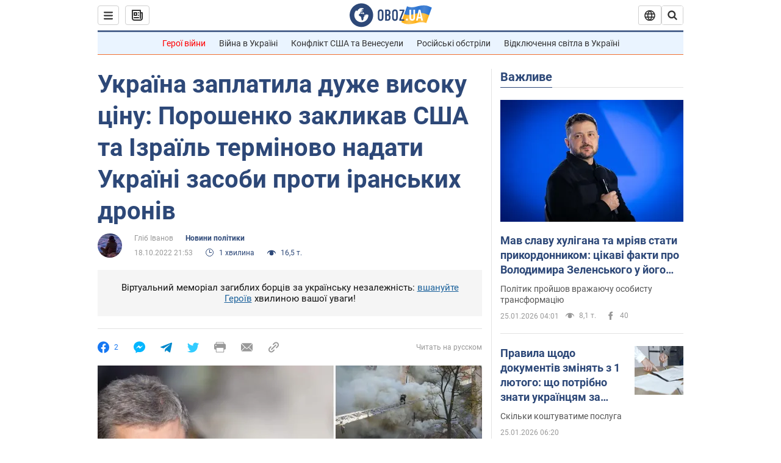

--- FILE ---
content_type: application/x-javascript; charset=utf-8
request_url: https://servicer.idealmedia.io/1418748/1?nocmp=1&sessionId=6975f0e2-0d0bf&sessionPage=1&sessionNumberWeek=1&sessionNumber=1&scale_metric_1=64.00&scale_metric_2=256.00&scale_metric_3=100.00&cbuster=1769337058594689925412&pvid=2235ad37-47f3-4e42-b166-1970314363d9&implVersion=11&lct=1763555100&mp4=1&ap=1&consentStrLen=0&wlid=d770da26-054a-470c-b6e4-9999adf5e890&uniqId=18453&niet=4g&nisd=false&evt=%5B%7B%22event%22%3A1%2C%22methods%22%3A%5B1%2C2%5D%7D%2C%7B%22event%22%3A2%2C%22methods%22%3A%5B1%2C2%5D%7D%5D&pv=5&jsv=es6&dpr=1&hashCommit=cbd500eb&apt=2022-10-18T21%3A53%3A00&tfre=4289&w=0&h=1&tl=150&tlp=1&sz=0x1&szp=1&szl=1&cxurl=https%3A%2F%2Fwww.obozrevatel.com%2Fukr%2Fpolitics-news%2Fukraina-zaplatila-duzhe-visoku-tsinu-poroshenko-zaklikav-ssha-ta-izrail-terminovo-nadati-ukraini-zasobi-proti-iranskih-droniv.htm&ref=&lu=https%3A%2F%2Fwww.obozrevatel.com%2Fukr%2Fpolitics-news%2Fukraina-zaplatila-duzhe-visoku-tsinu-poroshenko-zaklikav-ssha-ta-izrail-terminovo-nadati-ukraini-zasobi-proti-iranskih-droniv.htm
body_size: 884
content:
var _mgq=_mgq||[];
_mgq.push(["IdealmediaLoadGoods1418748_18453",[
["ua.tribuna.com","11961719","1","Дерюгина ответила на вопрос, почему развелась с Блохиным","Президент Украинской федерации гимнастики Ирина Дерюгина рассказала, почему завершился ее брак с Олегом Блохиным.– Почему вы развелись?– У него родились дети.","0","","","","UKkO1xNaWT2LwitUAx0JK9vFzedQ3QmIuXRJjdCB1Zg0SzVyF_SAN_yRZlnvElbRJP9NESf5a0MfIieRFDqB_Kldt0JdlZKDYLbkLtP-Q-UJoqYF_Kez-2HZqHwXSIPt",{"i":"https://s-img.idealmedia.io/n/11961719/45x45/160x0x520x520/aHR0cDovL2ltZ2hvc3RzLmNvbS90LzQyNjAwMi85MjI3NTQ4ODU2NmYyMWU5ODlkYWVlN2NhMjI4NTQ4NS5qcGc.webp?v=1769337058-yYEQEJtrST_NYRDCHBe8-S8Hz1uNr1plmGy8iyaYrbk","l":"https://clck.idealmedia.io/pnews/11961719/i/1298901/pp/1/1?h=UKkO1xNaWT2LwitUAx0JK9vFzedQ3QmIuXRJjdCB1Zg0SzVyF_SAN_yRZlnvElbRJP9NESf5a0MfIieRFDqB_Kldt0JdlZKDYLbkLtP-Q-UJoqYF_Kez-2HZqHwXSIPt&utm_campaign=obozrevatel.com&utm_source=obozrevatel.com&utm_medium=referral&rid=f035abfe-f9d8-11f0-9aa6-d404e6f97680&tt=Direct&att=3&afrd=296&iv=11&ct=1&gdprApplies=0&muid=q0pWnSsx-8u2&st=-300&mp4=1&h2=RGCnD2pppFaSHdacZpvmnoTb7XFiyzmF87A5iRFByjtRGCPw-Jj4BtYdULfjGweqJaGSQGEi6nxpFvL8b2o0UA**","adc":[],"sdl":0,"dl":"","category":"Спорт","dbbr":0,"bbrt":0,"type":"e","media-type":"static","clicktrackers":[],"cta":"Читати далі","cdt":"","tri":"f035bc28-f9d8-11f0-9aa6-d404e6f97680","crid":"11961719"}],],
{"awc":{},"dt":"desktop","ts":"","tt":"Direct","isBot":1,"h2":"RGCnD2pppFaSHdacZpvmnoTb7XFiyzmF87A5iRFByjtRGCPw-Jj4BtYdULfjGweqJaGSQGEi6nxpFvL8b2o0UA**","ats":0,"rid":"f035abfe-f9d8-11f0-9aa6-d404e6f97680","pvid":"2235ad37-47f3-4e42-b166-1970314363d9","iv":11,"brid":32,"muidn":"q0pWnSsx-8u2","dnt":2,"cv":2,"afrd":296,"consent":true,"adv_src_id":39175}]);
_mgqp();
